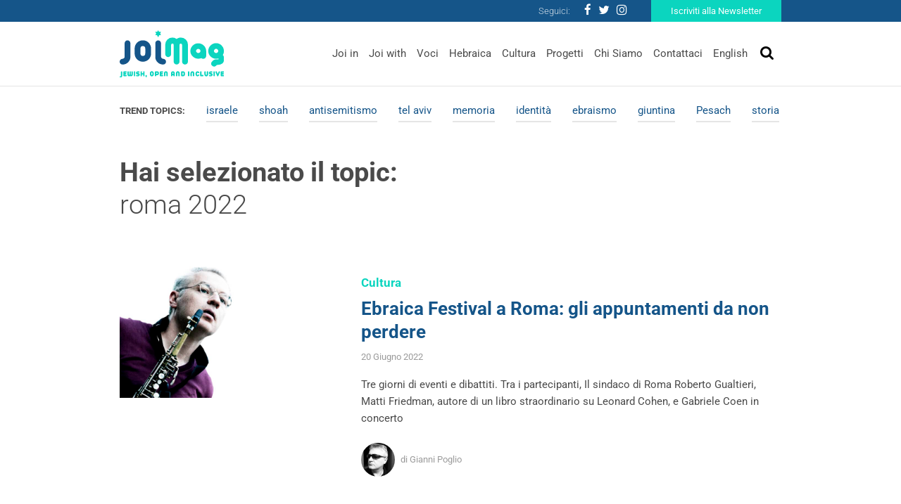

--- FILE ---
content_type: text/html; charset=UTF-8
request_url: https://www.joimag.it/tag/roma-2022/
body_size: 9591
content:
<!DOCTYPE html>
<html lang="it-IT">
<head>
	<meta charset="UTF-8">
	<meta http-equiv="X-UA-Compatible" content="IE=edge">
	<meta name="viewport" content="width=device-width, initial-scale=1, shrink-to-fit=no">
	<meta name="mobile-web-app-capable" content="yes">
	<meta name="apple-mobile-web-app-capable" content="yes">
	<meta name="apple-mobile-web-app-title" content="JoiMag - Jewish, Open &amp; Inclusive">
	<link rel="profile" href="http://gmpg.org/xfn/11">
	<link rel="pingback" href="https://www.joimag.it/xmlrpc.php">
	    <!-- Start cookieyes banner --> <script id="cookieyes" type="text/javascript" src="https://cdn-cookieyes.com/client_data/4841e39feb1d708fc8b06eb2/script.js"></script><!-- End cookieyes banner -->
    <!-- Google Tag Manager -->
<script type="text/plain" data-cookieyes="cookieyes-necessary">
(function(w,d,s,l,i){w[l]=w[l]||[];w[l].push({'gtm.start':
new Date().getTime(),event:'gtm.js'});var f=d.getElementsByTagName(s)[0],
j=d.createElement(s),dl=l!='dataLayer'?'&l='+l:'';j.async=true;j.src=
'https://www.googletagmanager.com/gtm.js?id='+i+dl;f.parentNode.insertBefore(j,f);
})(window,document,'script','dataLayer','GTM-P43M9G5');</script>
<!-- End Google Tag Manager -->

<script>
window.dataLayer = window.dataLayer || [];
if (!gtag) {
    function gtag(){dataLayer.push(arguments);}
}

gtag(
    'consent',
    'default',
    {
        "ad_storage": "denied",
        "analytics_storage": "denied",
        "functionality_storage": "granted",
        "personalization_storage": "denied",
        "security_storage": "granted"
    }
);
</script>
    <meta name='robots' content='index, follow, max-image-preview:large, max-snippet:-1, max-video-preview:-1' />

	<!-- This site is optimized with the Yoast SEO plugin v19.4 - https://yoast.com/wordpress/plugins/seo/ -->
	<title>roma 2022 Archivi - JoiMag</title><link rel="stylesheet" href="https://joimag.b-cdn.net/wp-content/cache/min/1/8e6a5c7f48a17de438fefc20d6cfa772.css" media="all" data-minify="1" />
	<link rel="canonical" href="https://www.joimag.it/tag/roma-2022/" />
	<meta property="og:locale" content="it_IT" />
	<meta property="og:type" content="article" />
	<meta property="og:title" content="roma 2022 Archivi - JoiMag" />
	<meta property="og:url" content="https://www.joimag.it/tag/roma-2022/" />
	<meta property="og:site_name" content="JoiMag" />
	<meta name="twitter:card" content="summary_large_image" />
	<meta name="twitter:site" content="@JOI_JewOpInc" />
	<script type="application/ld+json" class="yoast-schema-graph">{"@context":"https://schema.org","@graph":[{"@type":"WebSite","@id":"https://www.joimag.it/#website","url":"https://www.joimag.it/","name":"JoiMag","description":"Jewish, Open &amp; Inclusive","potentialAction":[{"@type":"SearchAction","target":{"@type":"EntryPoint","urlTemplate":"https://www.joimag.it/?s={search_term_string}"},"query-input":"required name=search_term_string"}],"inLanguage":"it-IT"},{"@type":"ImageObject","inLanguage":"it-IT","@id":"https://www.joimag.it/tag/roma-2022/#primaryimage","url":"https://www.joimag.it/wp-content/uploads/2022/06/COEN_Gabriele_-foto-di-riccardo-crimi.jpg","contentUrl":"https://www.joimag.it/wp-content/uploads/2022/06/COEN_Gabriele_-foto-di-riccardo-crimi.jpg","width":3614,"height":2409},{"@type":"CollectionPage","@id":"https://www.joimag.it/tag/roma-2022/","url":"https://www.joimag.it/tag/roma-2022/","name":"roma 2022 Archivi - JoiMag","isPartOf":{"@id":"https://www.joimag.it/#website"},"primaryImageOfPage":{"@id":"https://www.joimag.it/tag/roma-2022/#primaryimage"},"image":{"@id":"https://www.joimag.it/tag/roma-2022/#primaryimage"},"thumbnailUrl":"https://www.joimag.it/wp-content/uploads/2022/06/COEN_Gabriele_-foto-di-riccardo-crimi.jpg","breadcrumb":{"@id":"https://www.joimag.it/tag/roma-2022/#breadcrumb"},"inLanguage":"it-IT"},{"@type":"BreadcrumbList","@id":"https://www.joimag.it/tag/roma-2022/#breadcrumb","itemListElement":[{"@type":"ListItem","position":1,"name":"Home","item":"https://www.joimag.it/"},{"@type":"ListItem","position":2,"name":"roma 2022"}]}]}</script>
	<!-- / Yoast SEO plugin. -->


<link rel='dns-prefetch' href='//fonts.bunny.net' />
<link rel='dns-prefetch' href='//joimag.b-cdn.net' />

<link href='https://joimag.b-cdn.net' rel='preconnect' />
<link rel="alternate" type="application/rss+xml" title="JoiMag &raquo; Feed" href="https://www.joimag.it/feed/" />
<link rel="alternate" type="application/rss+xml" title="JoiMag &raquo; Feed dei commenti" href="https://www.joimag.it/comments/feed/" />
<link rel="alternate" type="application/rss+xml" title="JoiMag &raquo; roma 2022 Feed del tag" href="https://www.joimag.it/tag/roma-2022/feed/" />
<style type="text/css">
img.wp-smiley,
img.emoji {
	display: inline !important;
	border: none !important;
	box-shadow: none !important;
	height: 1em !important;
	width: 1em !important;
	margin: 0 0.07em !important;
	vertical-align: -0.1em !important;
	background: none !important;
	padding: 0 !important;
}
</style>
	

<style id='global-styles-inline-css' type='text/css'>
body{--wp--preset--color--black: #000000;--wp--preset--color--cyan-bluish-gray: #abb8c3;--wp--preset--color--white: #ffffff;--wp--preset--color--pale-pink: #f78da7;--wp--preset--color--vivid-red: #cf2e2e;--wp--preset--color--luminous-vivid-orange: #ff6900;--wp--preset--color--luminous-vivid-amber: #fcb900;--wp--preset--color--light-green-cyan: #7bdcb5;--wp--preset--color--vivid-green-cyan: #00d084;--wp--preset--color--pale-cyan-blue: #8ed1fc;--wp--preset--color--vivid-cyan-blue: #0693e3;--wp--preset--color--vivid-purple: #9b51e0;--wp--preset--gradient--vivid-cyan-blue-to-vivid-purple: linear-gradient(135deg,rgba(6,147,227,1) 0%,rgb(155,81,224) 100%);--wp--preset--gradient--light-green-cyan-to-vivid-green-cyan: linear-gradient(135deg,rgb(122,220,180) 0%,rgb(0,208,130) 100%);--wp--preset--gradient--luminous-vivid-amber-to-luminous-vivid-orange: linear-gradient(135deg,rgba(252,185,0,1) 0%,rgba(255,105,0,1) 100%);--wp--preset--gradient--luminous-vivid-orange-to-vivid-red: linear-gradient(135deg,rgba(255,105,0,1) 0%,rgb(207,46,46) 100%);--wp--preset--gradient--very-light-gray-to-cyan-bluish-gray: linear-gradient(135deg,rgb(238,238,238) 0%,rgb(169,184,195) 100%);--wp--preset--gradient--cool-to-warm-spectrum: linear-gradient(135deg,rgb(74,234,220) 0%,rgb(151,120,209) 20%,rgb(207,42,186) 40%,rgb(238,44,130) 60%,rgb(251,105,98) 80%,rgb(254,248,76) 100%);--wp--preset--gradient--blush-light-purple: linear-gradient(135deg,rgb(255,206,236) 0%,rgb(152,150,240) 100%);--wp--preset--gradient--blush-bordeaux: linear-gradient(135deg,rgb(254,205,165) 0%,rgb(254,45,45) 50%,rgb(107,0,62) 100%);--wp--preset--gradient--luminous-dusk: linear-gradient(135deg,rgb(255,203,112) 0%,rgb(199,81,192) 50%,rgb(65,88,208) 100%);--wp--preset--gradient--pale-ocean: linear-gradient(135deg,rgb(255,245,203) 0%,rgb(182,227,212) 50%,rgb(51,167,181) 100%);--wp--preset--gradient--electric-grass: linear-gradient(135deg,rgb(202,248,128) 0%,rgb(113,206,126) 100%);--wp--preset--gradient--midnight: linear-gradient(135deg,rgb(2,3,129) 0%,rgb(40,116,252) 100%);--wp--preset--duotone--dark-grayscale: url('#wp-duotone-dark-grayscale');--wp--preset--duotone--grayscale: url('#wp-duotone-grayscale');--wp--preset--duotone--purple-yellow: url('#wp-duotone-purple-yellow');--wp--preset--duotone--blue-red: url('#wp-duotone-blue-red');--wp--preset--duotone--midnight: url('#wp-duotone-midnight');--wp--preset--duotone--magenta-yellow: url('#wp-duotone-magenta-yellow');--wp--preset--duotone--purple-green: url('#wp-duotone-purple-green');--wp--preset--duotone--blue-orange: url('#wp-duotone-blue-orange');--wp--preset--font-size--small: 13px;--wp--preset--font-size--medium: 20px;--wp--preset--font-size--large: 36px;--wp--preset--font-size--x-large: 42px;}.has-black-color{color: var(--wp--preset--color--black) !important;}.has-cyan-bluish-gray-color{color: var(--wp--preset--color--cyan-bluish-gray) !important;}.has-white-color{color: var(--wp--preset--color--white) !important;}.has-pale-pink-color{color: var(--wp--preset--color--pale-pink) !important;}.has-vivid-red-color{color: var(--wp--preset--color--vivid-red) !important;}.has-luminous-vivid-orange-color{color: var(--wp--preset--color--luminous-vivid-orange) !important;}.has-luminous-vivid-amber-color{color: var(--wp--preset--color--luminous-vivid-amber) !important;}.has-light-green-cyan-color{color: var(--wp--preset--color--light-green-cyan) !important;}.has-vivid-green-cyan-color{color: var(--wp--preset--color--vivid-green-cyan) !important;}.has-pale-cyan-blue-color{color: var(--wp--preset--color--pale-cyan-blue) !important;}.has-vivid-cyan-blue-color{color: var(--wp--preset--color--vivid-cyan-blue) !important;}.has-vivid-purple-color{color: var(--wp--preset--color--vivid-purple) !important;}.has-black-background-color{background-color: var(--wp--preset--color--black) !important;}.has-cyan-bluish-gray-background-color{background-color: var(--wp--preset--color--cyan-bluish-gray) !important;}.has-white-background-color{background-color: var(--wp--preset--color--white) !important;}.has-pale-pink-background-color{background-color: var(--wp--preset--color--pale-pink) !important;}.has-vivid-red-background-color{background-color: var(--wp--preset--color--vivid-red) !important;}.has-luminous-vivid-orange-background-color{background-color: var(--wp--preset--color--luminous-vivid-orange) !important;}.has-luminous-vivid-amber-background-color{background-color: var(--wp--preset--color--luminous-vivid-amber) !important;}.has-light-green-cyan-background-color{background-color: var(--wp--preset--color--light-green-cyan) !important;}.has-vivid-green-cyan-background-color{background-color: var(--wp--preset--color--vivid-green-cyan) !important;}.has-pale-cyan-blue-background-color{background-color: var(--wp--preset--color--pale-cyan-blue) !important;}.has-vivid-cyan-blue-background-color{background-color: var(--wp--preset--color--vivid-cyan-blue) !important;}.has-vivid-purple-background-color{background-color: var(--wp--preset--color--vivid-purple) !important;}.has-black-border-color{border-color: var(--wp--preset--color--black) !important;}.has-cyan-bluish-gray-border-color{border-color: var(--wp--preset--color--cyan-bluish-gray) !important;}.has-white-border-color{border-color: var(--wp--preset--color--white) !important;}.has-pale-pink-border-color{border-color: var(--wp--preset--color--pale-pink) !important;}.has-vivid-red-border-color{border-color: var(--wp--preset--color--vivid-red) !important;}.has-luminous-vivid-orange-border-color{border-color: var(--wp--preset--color--luminous-vivid-orange) !important;}.has-luminous-vivid-amber-border-color{border-color: var(--wp--preset--color--luminous-vivid-amber) !important;}.has-light-green-cyan-border-color{border-color: var(--wp--preset--color--light-green-cyan) !important;}.has-vivid-green-cyan-border-color{border-color: var(--wp--preset--color--vivid-green-cyan) !important;}.has-pale-cyan-blue-border-color{border-color: var(--wp--preset--color--pale-cyan-blue) !important;}.has-vivid-cyan-blue-border-color{border-color: var(--wp--preset--color--vivid-cyan-blue) !important;}.has-vivid-purple-border-color{border-color: var(--wp--preset--color--vivid-purple) !important;}.has-vivid-cyan-blue-to-vivid-purple-gradient-background{background: var(--wp--preset--gradient--vivid-cyan-blue-to-vivid-purple) !important;}.has-light-green-cyan-to-vivid-green-cyan-gradient-background{background: var(--wp--preset--gradient--light-green-cyan-to-vivid-green-cyan) !important;}.has-luminous-vivid-amber-to-luminous-vivid-orange-gradient-background{background: var(--wp--preset--gradient--luminous-vivid-amber-to-luminous-vivid-orange) !important;}.has-luminous-vivid-orange-to-vivid-red-gradient-background{background: var(--wp--preset--gradient--luminous-vivid-orange-to-vivid-red) !important;}.has-very-light-gray-to-cyan-bluish-gray-gradient-background{background: var(--wp--preset--gradient--very-light-gray-to-cyan-bluish-gray) !important;}.has-cool-to-warm-spectrum-gradient-background{background: var(--wp--preset--gradient--cool-to-warm-spectrum) !important;}.has-blush-light-purple-gradient-background{background: var(--wp--preset--gradient--blush-light-purple) !important;}.has-blush-bordeaux-gradient-background{background: var(--wp--preset--gradient--blush-bordeaux) !important;}.has-luminous-dusk-gradient-background{background: var(--wp--preset--gradient--luminous-dusk) !important;}.has-pale-ocean-gradient-background{background: var(--wp--preset--gradient--pale-ocean) !important;}.has-electric-grass-gradient-background{background: var(--wp--preset--gradient--electric-grass) !important;}.has-midnight-gradient-background{background: var(--wp--preset--gradient--midnight) !important;}.has-small-font-size{font-size: var(--wp--preset--font-size--small) !important;}.has-medium-font-size{font-size: var(--wp--preset--font-size--medium) !important;}.has-large-font-size{font-size: var(--wp--preset--font-size--large) !important;}.has-x-large-font-size{font-size: var(--wp--preset--font-size--x-large) !important;}
</style>


<link rel='stylesheet' id='theme-fonts-css'  href='https://fonts.bunny.net/css?family=Roboto%3A100%2C300%2C400%2C500%2C700&#038;ver=6.0.11' type='text/css' media='all' />



<link rel="https://api.w.org/" href="https://www.joimag.it/wp-json/" /><link rel="alternate" type="application/json" href="https://www.joimag.it/wp-json/wp/v2/tags/1971" /><link rel="EditURI" type="application/rsd+xml" title="RSD" href="https://www.joimag.it/xmlrpc.php?rsd" />
<link rel="wlwmanifest" type="application/wlwmanifest+xml" href="https://joimag.b-cdn.net/wp-includes/wlwmanifest.xml" /> 
<meta name="generator" content="WordPress 6.0.11" />
<meta name="framework" content="Redux 4.3.9" /><link rel="apple-touch-icon" sizes="60x60" href="https://joimag.b-cdn.net/wp-content/themes/joimag-theme/favicons/apple-touch-icon-60x60.png">
<link rel="apple-touch-icon" sizes="76x76" href="https://joimag.b-cdn.net/wp-content/themes/joimag-theme/favicons/apple-touch-icon-76x76.png">
<link rel="apple-touch-icon" sizes="120x120" href="https://joimag.b-cdn.net/wp-content/themes/joimag-theme/favicons/apple-touch-icon-120x120.png">
<link rel="apple-touch-icon" sizes="152x152" href="https://joimag.b-cdn.net/wp-content/themes/joimag-theme/favicons/apple-touch-icon-152x152.png">
<link rel="apple-touch-icon" sizes="180x180" href="https://joimag.b-cdn.net/wp-content/themes/joimag-theme/favicons/apple-touch-icon-180x180.png">
<link rel="icon" type="image/png" sizes="32x32" href="https://joimag.b-cdn.net/wp-content/themes/joimag-theme/favicons/favicon-32x32.png">
<link rel="icon" type="image/png" sizes="16x16" href="https://joimag.b-cdn.net/wp-content/themes/joimag-theme/favicons/favicon-16x16.png">

<link rel="mask-icon" href="https://joimag.b-cdn.net/wp-content/themes/joimag-theme/favicons/safari-pinned-tab.svg" color="#0e395d">
<link rel="shortcut icon" href="https://joimag.b-cdn.net/wp-content/themes/joimag-theme/favicons/favicon.ico">
<meta name="msapplication-TileColor" content="#0e395d">
<meta name="msapplication-TileImage" content="https://joimag.b-cdn.net/wp-content/themes/joimag-theme/favicons/mstile-144x144.png">
<meta name="msapplication-config" content="https://joimag.b-cdn.net/wp-content/themes/joimag-theme/favicons/browserconfig.xml">
<meta name="theme-color" content="#0e395d"></head>

<body class="archive tag-roma-2022 tag-1971 hfeed">

	<!-- Google Tag Manager (noscript) -->
	<noscript><iframe src="https://www.googletagmanager.com/ns.html?id=GTM-P43M9G5"
	height="0" width="0" style="display:none;visibility:hidden"></iframe></noscript>
	<!-- End Google Tag Manager (noscript) -->

	<header class="header">

		<a class="skip-link screen-reader-text sr-only" href="#content">Vai al contenuto</a>
		<div class="nav navbar__nav--top">
			<div class="navbar__container">
				<div class="row justify-content-end ">
					<div class="d-flex flex-row align-items-center">
						<span>Seguici:</span>
						<div class="menu-social-menu-container"><ul id="menu-social-menu" class="nav social"><li id="menu-item-399" class="menu-item menu-item-type-custom menu-item-object-custom nav-item menu-item-399"><a target="_blank" href="https://www.facebook.com/JewishOpenInclusive/" class="nav-link"><i class="fa fa-facebook"></i></a></li>
<li id="menu-item-401" class="menu-item menu-item-type-custom menu-item-object-custom nav-item menu-item-401"><a target="_blank" href="https://twitter.com/JOI_JewOpInc" class="nav-link"><i class="fa fa-twitter"></i></a></li>
<li id="menu-item-402" class="menu-item menu-item-type-custom menu-item-object-custom nav-item menu-item-402"><a target="_blank" href="https://www.instagram.com/joi_jewishopeninclusive/" class="nav-link"><i class="fa fa-instagram"></i></a></li>
</ul></div>						<a href="https://www.joimag.it/iscriviti-alla-newsletter/" class="btn btn-secondary">Iscriviti alla Newsletter</a>
					</div>
				</div>
			</div>
		</div>
		
<div id="modal--search" class="modal fade" tabindex="-1" role="dialog" data-backdrop="false">
  <div class="modal-dialog" role="document">
    <div class="modal-content">
		<div class="modal-header">
			<button type="button" class="close" data-dismiss="modal" aria-label="Close">
				<i class="fa fa-times"></i>
			</button>
		</div>
			<form method="get" id="searchform" action="https://www.joimag.it/" role="search">
				<!-- <label class="assistive-text" for="s">Cerca</label> -->
			
				<div class="input-group">
					<input class="field form-control" id="s" name="s" type="text"
						placeholder="Cerca" value="">
					<span class="input-group-btn">
						<button type="submit" id="searchsubmit" name="submit" class="submit btn">
							<i class="fa fa-search"></i>
						</button>
				</span>
				</div>
			</form>
    </div>
  </div>
</div>
		<nav class="navbar navbar-expand-md header__navbar">
			<div class="navbar__container">
				<div class="row justify-content-between align-items-center">

					<a class="navbar-brand navbar__brand" rel="home" href="https://www.joimag.it/" title="JoiMag">

						<img
							srcset="https://joimag.b-cdn.net/wp-content/themes/joimag-theme/img/logo.svg 360w,
									https://joimag.b-cdn.net/wp-content/themes/joimag-theme/img/logo-mobile.svg 180w"
									sizes="(max-width: 768px) 180px, 360px"
							src="https://joimag.b-cdn.net/wp-content/themes/joimag-theme/img/logo.svg" alt="JoiMag" />

					</a>

					<div class="navbar__search">
						<button class="navbar__toggler navbar-light" type="button" data-toggle="modal" data-target="#modal--search">
							<i class="fa fa-search"></i>
						</button>
						<button class="navbar-toggler navbar__toggler navbar-light" type="button" data-toggle="collapse" data-target="#navbar__collapse--primary" aria-controls="navbarNavDropdown" aria-expanded="false" aria-label="Toggle navigation">
							<i class="fa fa-bars"></i>
						</button>
					</div>

					<div id="navbar__collapse--primary" class="collapse navbar-collapse navbar__collapse navbar__collapse--primary"><ul id="menu-main-menu" class="navbar-nav navbar__nav navbar__nav--bottom ml-md-auto"><li id="menu-item-207" class="menu-item menu-item-type-taxonomy menu-item-object-category nav-item menu-item-207"><a title="Joi in" href="https://www.joimag.it/category/joi-in/" class="nav-link">Joi in</a></li>
<li id="menu-item-205" class="menu-item menu-item-type-taxonomy menu-item-object-category nav-item menu-item-205"><a title="Joi with" href="https://www.joimag.it/category/joi-with/" class="nav-link">Joi with</a></li>
<li id="menu-item-206" class="menu-item menu-item-type-taxonomy menu-item-object-category nav-item menu-item-206"><a title="Voci" href="https://www.joimag.it/category/voci/" class="nav-link">Voci</a></li>
<li id="menu-item-209" class="menu-item menu-item-type-taxonomy menu-item-object-category nav-item menu-item-209"><a title="Hebraica" href="https://www.joimag.it/category/hebraica/" class="nav-link">Hebraica</a></li>
<li id="menu-item-208" class="menu-item menu-item-type-taxonomy menu-item-object-category nav-item menu-item-208"><a title="Cultura" href="https://www.joimag.it/category/cultura/" class="nav-link">Cultura</a></li>
<li id="menu-item-429" class="menu-item menu-item-type-post_type_archive menu-item-object-project nav-item menu-item-429"><a title="Progetti" href="https://www.joimag.it/progetto/" class="nav-link">Progetti</a></li>
<li id="menu-item-212" class="menu-item menu-item-type-post_type menu-item-object-page nav-item menu-item-212"><a title="Chi Siamo" href="https://www.joimag.it/chi-siamo-joi-jewish-open-inclusive/" class="nav-link">Chi Siamo</a></li>
<li id="menu-item-391" class="menu-item menu-item-type-post_type menu-item-object-page nav-item menu-item-391"><a title="Contattaci" href="https://www.joimag.it/contattaci/" class="nav-link">Contattaci</a></li>
<li id="menu-item-1083" class="menu-item menu-item-type-taxonomy menu-item-object-category nav-item menu-item-1083"><a title="English" href="https://www.joimag.it/category/english/" class="nav-link">English</a></li>
</ul></div>				</div>
			</div>

		</nav><!-- header navbar -->

	</header><!-- header -->

<main class="wrapper">
	<section class="section my-3">
        <div class="section__body">
            <div class="widget widget_trend_topics_widget">        <div class="menu menu--trend-topics">
            <div>Trend Topics: </div>
            <ul class="nav nav--underlined">
                            <li class="nav-item "><a class="nav-link" href="https://www.joimag.it/tag/israele/">israele</a></li>
                            <li class="nav-item "><a class="nav-link" href="https://www.joimag.it/tag/shoah/">shoah</a></li>
                            <li class="nav-item "><a class="nav-link" href="https://www.joimag.it/tag/antisemitismo/">antisemitismo</a></li>
                            <li class="nav-item "><a class="nav-link" href="https://www.joimag.it/tag/tel-aviv/">tel aviv</a></li>
                            <li class="nav-item "><a class="nav-link" href="https://www.joimag.it/tag/memoria/">memoria</a></li>
                            <li class="nav-item "><a class="nav-link" href="https://www.joimag.it/tag/identita/">identità</a></li>
                            <li class="nav-item "><a class="nav-link" href="https://www.joimag.it/tag/ebraismo/">ebraismo</a></li>
                            <li class="nav-item "><a class="nav-link" href="https://www.joimag.it/tag/giuntina/">giuntina</a></li>
                            <li class="nav-item "><a class="nav-link" href="https://www.joimag.it/tag/pesach/">Pesach</a></li>
                            <li class="nav-item "><a class="nav-link" href="https://www.joimag.it/tag/storia/">storia</a></li>
                        </ul>
        </div>
        </div>        </div>
    </section>
	<section class="section section--center-gutter">
		<header class="section__header">
			<div class="section__title">Hai selezionato il topic: <span>roma 2022</span></div>
		</header>
		<div class="section__body">
						<ul id="js-loadmore__target" class="showcase showcase--list showcase--bordered">
									<li class="showcase__item">
						
<article class="article post-18890 post type-post status-publish format-standard has-post-thumbnail hentry category-cultura tag-ebraicafestival tag-eventi-da-non-perdere tag-roma-2022" id="post-18890">
		<aside class="article__aside">
		<div class="article__thumbnail article__thumbnail--bg ratio--3on2 js-bg">
			<img width="640" height="427" src="https://joimag.b-cdn.net/wp-content/uploads/2022/06/COEN_Gabriele_-foto-di-riccardo-crimi-1024x683.jpg" class="attachment-large size-large" alt="" loading="lazy" srcset="https://joimag.b-cdn.net/wp-content/uploads/2022/06/COEN_Gabriele_-foto-di-riccardo-crimi-1024x683.jpg 1024w, https://joimag.b-cdn.net/wp-content/uploads/2022/06/COEN_Gabriele_-foto-di-riccardo-crimi-300x200.jpg 300w, https://joimag.b-cdn.net/wp-content/uploads/2022/06/COEN_Gabriele_-foto-di-riccardo-crimi-768x512.jpg 768w" sizes="(max-width: 640px) 100vw, 640px" />		</div>
	</aside>
		<div class="article__main mt-4">
		<header class="article__header">
			
        <div class="article__term">
        
            <span>Cultura</span>
            
                    
        </div>

        			<a href="https://www.joimag.it/ebraica-festival-a-roma-gli-appuntamenti-da-non-pedere/" class="article__title">Ebraica Festival a Roma: gli appuntamenti da non perdere</a>
			<div class="article__date">20 Giugno 2022</div>
		</header>
		<div class="article__body mb-4">
			<div class="article__content"><p>Tre giorni di eventi e dibattiti. Tra i partecipanti, Il sindaco di Roma Roberto Gualtieri, Matti Friedman, autore di un libro straordinario su Leonard Cohen, e Gabriele Coen in concerto </p>
</div>
		</div>
		<footer class="article__footer mb-4">
			    <div class="article__author author author--label">
                <div class="author__thumbnail">
            <img width="150" height="150" src="https://joimag.b-cdn.net/wp-content/uploads/2018/10/0-2-150x150.jpg" class="attachment-thumbnail size-thumbnail wp-post-image" alt="" />        </div>
                <div class="author__title">
            di Gianni Poglio        </div>
    </div>
		</footer>
	</div>
</article><!-- Article #post-18890 -->



					</li>
							</ul>
					</div>
		<footer class="section__footer">
			
					</footer>
	</section>

</main>

		
		<footer class="footer footer--main">
			<div class="footer__container">
				<div class="row">
					<div class="col-12 col-md-3 px-md-0 mb-4">
						<strong>Associazione JOI</strong>
						Via Santa Radegonda 8,<br>
						20121 Milano<br>
						Italia<br>
						C.F. 97796910152
					</div>
					
					<div class="col-12 col-md-6 mb-4">
						
						<div class="d-flex flex-row align-items-center mb-2"><span class="rounded-circle mr-2"><i class="fa fa-ellipsis-h"></i></span><span>info@joimag.it</span></div>
						
	
					</div>
					<div class="col-12 col-md-3 px-md-0 mb-4 text-right">
							<a href="https://www.joimag.it//iscriviti-alla-newsletter/" class="btn btn-secondary mb-3">Iscriviti alla Newsletter</a>
								<!-- <div class="input-group mb-3"> 
									<input type="text" class="form-control" placeholder="Enter email" aria-label="Recipient's username" aria-describedby="basic-addon2">
								<div class="input-group-append">
									<button class="btn btn-secondary" type="button"></button>
								</div>
								</div> -->
							
						
							<div class="menu-social-menu-container"><ul id="menu-social-menu-1" class="nav social"><li class="menu-item menu-item-type-custom menu-item-object-custom nav-item menu-item-399"><a target="_blank" href="https://www.facebook.com/JewishOpenInclusive/" class="nav-link"><i class="fa fa-facebook"></i></a></li>
<li class="menu-item menu-item-type-custom menu-item-object-custom nav-item menu-item-401"><a target="_blank" href="https://twitter.com/JOI_JewOpInc" class="nav-link"><i class="fa fa-twitter"></i></a></li>
<li class="menu-item menu-item-type-custom menu-item-object-custom nav-item menu-item-402"><a target="_blank" href="https://www.instagram.com/joi_jewishopeninclusive/" class="nav-link"><i class="fa fa-instagram"></i></a></li>
</ul></div>					
					</div>
				</div>
				<div class="row">
					<div class="col-12 px-md-0">
						
					
						<a href="https://www.watuppa.it" rel="nofollow" class="text-light float-right">Developed by Watuppa</a>

					</div>

				</div>

			</div>

		</footer>

	<!-- Instagram Feed JS -->





<script type='text/javascript' id='rocket-browser-checker-js-after'>
"use strict";var _createClass=function(){function defineProperties(target,props){for(var i=0;i<props.length;i++){var descriptor=props[i];descriptor.enumerable=descriptor.enumerable||!1,descriptor.configurable=!0,"value"in descriptor&&(descriptor.writable=!0),Object.defineProperty(target,descriptor.key,descriptor)}}return function(Constructor,protoProps,staticProps){return protoProps&&defineProperties(Constructor.prototype,protoProps),staticProps&&defineProperties(Constructor,staticProps),Constructor}}();function _classCallCheck(instance,Constructor){if(!(instance instanceof Constructor))throw new TypeError("Cannot call a class as a function")}var RocketBrowserCompatibilityChecker=function(){function RocketBrowserCompatibilityChecker(options){_classCallCheck(this,RocketBrowserCompatibilityChecker),this.passiveSupported=!1,this._checkPassiveOption(this),this.options=!!this.passiveSupported&&options}return _createClass(RocketBrowserCompatibilityChecker,[{key:"_checkPassiveOption",value:function(self){try{var options={get passive(){return!(self.passiveSupported=!0)}};window.addEventListener("test",null,options),window.removeEventListener("test",null,options)}catch(err){self.passiveSupported=!1}}},{key:"initRequestIdleCallback",value:function(){!1 in window&&(window.requestIdleCallback=function(cb){var start=Date.now();return setTimeout(function(){cb({didTimeout:!1,timeRemaining:function(){return Math.max(0,50-(Date.now()-start))}})},1)}),!1 in window&&(window.cancelIdleCallback=function(id){return clearTimeout(id)})}},{key:"isDataSaverModeOn",value:function(){return"connection"in navigator&&!0===navigator.connection.saveData}},{key:"supportsLinkPrefetch",value:function(){var elem=document.createElement("link");return elem.relList&&elem.relList.supports&&elem.relList.supports("prefetch")&&window.IntersectionObserver&&"isIntersecting"in IntersectionObserverEntry.prototype}},{key:"isSlowConnection",value:function(){return"connection"in navigator&&"effectiveType"in navigator.connection&&("2g"===navigator.connection.effectiveType||"slow-2g"===navigator.connection.effectiveType)}}]),RocketBrowserCompatibilityChecker}();
</script>
<script type='text/javascript' id='rocket-preload-links-js-extra'>
/* <![CDATA[ */
var RocketPreloadLinksConfig = {"excludeUris":"\/newsletter\/|\/(?:.+\/)?feed(?:\/(?:.+\/?)?)?$|\/(?:.+\/)?embed\/|\/(index\\.php\/)?wp\\-json(\/.*|$)|\/wp-admin\/|\/logout\/|\/wp-login.php|\/refer\/|\/go\/|\/recommend\/|\/recommends\/","usesTrailingSlash":"1","imageExt":"jpg|jpeg|gif|png|tiff|bmp|webp|avif|pdf|doc|docx|xls|xlsx|php","fileExt":"jpg|jpeg|gif|png|tiff|bmp|webp|avif|pdf|doc|docx|xls|xlsx|php|html|htm","siteUrl":"https:\/\/www.joimag.it","onHoverDelay":"100","rateThrottle":"3"};
/* ]]> */
</script>
<script type='text/javascript' id='rocket-preload-links-js-after'>
(function() {
"use strict";var r="function"==typeof Symbol&&"symbol"==typeof Symbol.iterator?function(e){return typeof e}:function(e){return e&&"function"==typeof Symbol&&e.constructor===Symbol&&e!==Symbol.prototype?"symbol":typeof e},e=function(){function i(e,t){for(var n=0;n<t.length;n++){var i=t[n];i.enumerable=i.enumerable||!1,i.configurable=!0,"value"in i&&(i.writable=!0),Object.defineProperty(e,i.key,i)}}return function(e,t,n){return t&&i(e.prototype,t),n&&i(e,n),e}}();function i(e,t){if(!(e instanceof t))throw new TypeError("Cannot call a class as a function")}var t=function(){function n(e,t){i(this,n),this.browser=e,this.config=t,this.options=this.browser.options,this.prefetched=new Set,this.eventTime=null,this.threshold=1111,this.numOnHover=0}return e(n,[{key:"init",value:function(){!this.browser.supportsLinkPrefetch()||this.browser.isDataSaverModeOn()||this.browser.isSlowConnection()||(this.regex={excludeUris:RegExp(this.config.excludeUris,"i"),images:RegExp(".("+this.config.imageExt+")$","i"),fileExt:RegExp(".("+this.config.fileExt+")$","i")},this._initListeners(this))}},{key:"_initListeners",value:function(e){-1<this.config.onHoverDelay&&document.addEventListener("mouseover",e.listener.bind(e),e.listenerOptions),document.addEventListener("mousedown",e.listener.bind(e),e.listenerOptions),document.addEventListener("touchstart",e.listener.bind(e),e.listenerOptions)}},{key:"listener",value:function(e){var t=e.target.closest("a"),n=this._prepareUrl(t);if(null!==n)switch(e.type){case"mousedown":case"touchstart":this._addPrefetchLink(n);break;case"mouseover":this._earlyPrefetch(t,n,"mouseout")}}},{key:"_earlyPrefetch",value:function(t,e,n){var i=this,r=setTimeout(function(){if(r=null,0===i.numOnHover)setTimeout(function(){return i.numOnHover=0},1e3);else if(i.numOnHover>i.config.rateThrottle)return;i.numOnHover++,i._addPrefetchLink(e)},this.config.onHoverDelay);t.addEventListener(n,function e(){t.removeEventListener(n,e,{passive:!0}),null!==r&&(clearTimeout(r),r=null)},{passive:!0})}},{key:"_addPrefetchLink",value:function(i){return this.prefetched.add(i.href),new Promise(function(e,t){var n=document.createElement("link");n.rel="prefetch",n.href=i.href,n.onload=e,n.onerror=t,document.head.appendChild(n)}).catch(function(){})}},{key:"_prepareUrl",value:function(e){if(null===e||"object"!==(void 0===e?"undefined":r(e))||!1 in e||-1===["http:","https:"].indexOf(e.protocol))return null;var t=e.href.substring(0,this.config.siteUrl.length),n=this._getPathname(e.href,t),i={original:e.href,protocol:e.protocol,origin:t,pathname:n,href:t+n};return this._isLinkOk(i)?i:null}},{key:"_getPathname",value:function(e,t){var n=t?e.substring(this.config.siteUrl.length):e;return n.startsWith("/")||(n="/"+n),this._shouldAddTrailingSlash(n)?n+"/":n}},{key:"_shouldAddTrailingSlash",value:function(e){return this.config.usesTrailingSlash&&!e.endsWith("/")&&!this.regex.fileExt.test(e)}},{key:"_isLinkOk",value:function(e){return null!==e&&"object"===(void 0===e?"undefined":r(e))&&(!this.prefetched.has(e.href)&&e.origin===this.config.siteUrl&&-1===e.href.indexOf("?")&&-1===e.href.indexOf("#")&&!this.regex.excludeUris.test(e.href)&&!this.regex.images.test(e.href))}}],[{key:"run",value:function(){"undefined"!=typeof RocketPreloadLinksConfig&&new n(new RocketBrowserCompatibilityChecker({capture:!0,passive:!0}),RocketPreloadLinksConfig).init()}}]),n}();t.run();
}());
</script>


    <div id="fb-root"></div>
    <script async defer id="facebook-jssdk" data-cookieyes="cookieyes-advertisement" data-src="https://connect.facebook.net/it_IT/sdk.js#xfbml=1&version=v2.12"></script>

    <script async defer data-cookieyes="cookieyes-advertisement" data-src="https://platform.twitter.com/widgets.js" charset="utf-8"></script>
    
	<script src="https://joimag.b-cdn.net/wp-content/cache/min/1/ef5b653f1450093f540892cfb49002d5.js" data-minify="1"></script></body>

</html>


<!-- This website is like a Rocket, isn't it? Performance optimized by WP Rocket. Learn more: https://wp-rocket.me -->